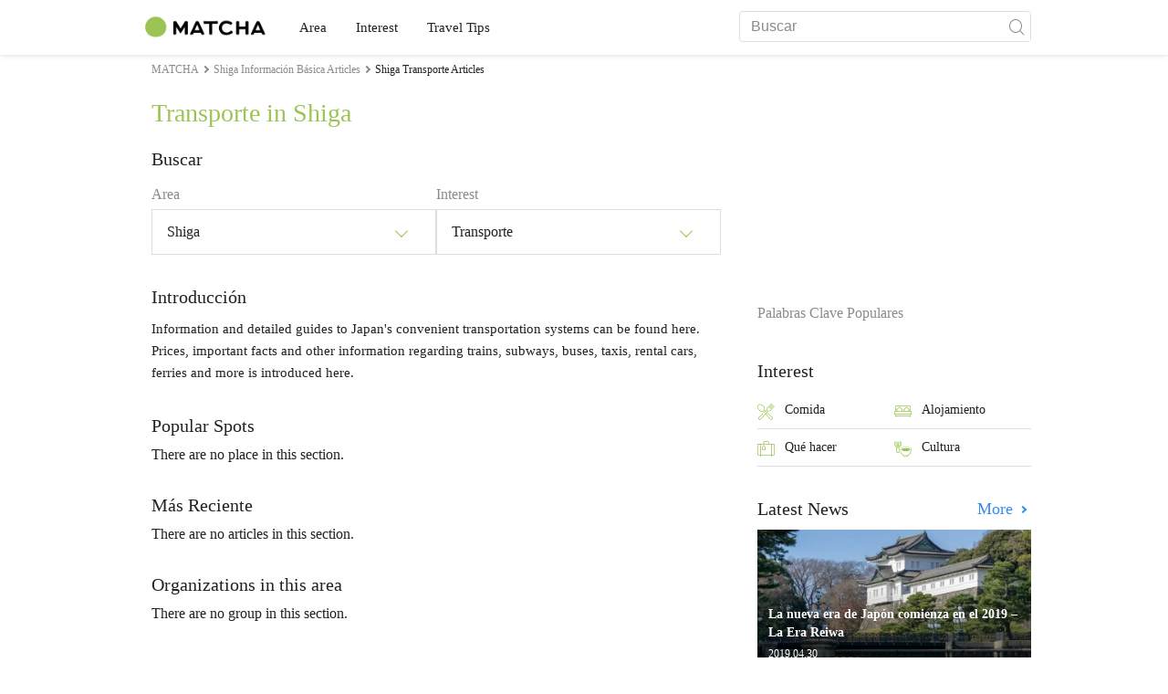

--- FILE ---
content_type: text/html; charset=UTF-8
request_url: https://matcha-jp.com/es/list?region=125&category=53
body_size: 8715
content:
<!DOCTYPE html>
<html  lang="es">

<head>
    <meta charset="utf-8">
                        <meta name="robots" content="noindex, follow">
                <meta name="description" content="Además de los lugares recomendados relacionados con Transporte in Shiga , hemos recopilado información como hoteles, aguas termales, comida gourmet, compras, acceso a lugares turísticos y cursos modelo ideales.">
    <meta name="keywords" content="">
    <meta name="author" content="MATCHA">
    <meta name="copyright" content="MATCHA">

            <meta property="og:type" content="website" />
                    <meta property="og:description" content="Además de los lugares recomendados relacionados con Transporte in Shiga , hemos recopilado información como hoteles, aguas termales, comida gourmet, compras, acceso a lugares turísticos y cursos modelo ideales.">
                <meta property="og:url" content="https://matcha-jp.com/es/list?category=53&amp;region=125">
                    <meta property="og:site_name" content="MATCHA: medio que ofrece información turística, cultural y hotelera japonesa al mundo">
                <meta property="og:image" content="https://resources.matcha-jp.com/original/2017/08/09-33250.png">
                    <meta property="og:title" content=" Resumen de artículos y lugares populares recomendados relacionados con Transporte in Shiga  - Medio turístico japonés MATCHA">
                <meta property="og:locale" content="ja_JP" />
        <meta property="og:locale:alternate" content="en_GB">
        <meta property="og:locale:alternate" content="en_US">
        <meta property="og:locale:alternate" content="ko_KR">
        <meta property="og:locale:alternate" content="zh_TW">
        <meta property="og:locale:alternate" content="th_TH">
        <meta name="twitter:card" content="summary_large_image">
        <meta name="twitter:site" content="@matcha_global">
                    <meta name="twitter:description" content="Además de los lugares recomendados relacionados con Transporte in Shiga , hemos recopilado información como hoteles, aguas termales, comida gourmet, compras, acceso a lugares turísticos y cursos modelo ideales.">
        
                    <meta name="twitter:image" content="https://resources.matcha-jp.com/original/2017/08/09-33250.png">
        
                    <meta name="twitter:title" content=" Resumen de artículos y lugares populares recomendados relacionados con Transporte in Shiga  - Medio turístico japonés MATCHA">
                <meta property="fb:app_id" content="1624053081248584">
        <meta property="fb:pages" content="1462015697360276">
    
    <title>
         Resumen de artículos y lugares populares recomendados relacionados con Transporte in Shiga  - Medio turístico japonés MATCHA    </title>

            
                    <link rel="canonical" href=https://matcha-jp.com/es/list?category=53&amp;region=125>
        
        
            
        <link
        rel="alternate"
        href="https://matcha-jp.com/jp/list?category=53&amp;region=125"
                    hreflang="ja"
                >
        <link
        rel="alternate"
        href="https://matcha-jp.com/en/list?category=53&amp;region=125"
                    hreflang="x-default"
                >
        <link
        rel="alternate"
        href="https://matcha-jp.com/tw/list?category=53&amp;region=125"
                    hreflang="zh-TW"
                >
        <link
        rel="alternate"
        href="https://matcha-jp.com/th/list?category=53&amp;region=125"
                    hreflang="th"
                >
        <link
        rel="alternate"
        href="https://matcha-jp.com/ko/list?category=53&amp;region=125"
                    hreflang="ko"
                >
        <link
        rel="alternate"
        href="https://matcha-jp.com/cn/list?category=53&amp;region=125"
                    hreflang="zh-CN"
                >
        <link
        rel="alternate"
        href="https://matcha-jp.com/id/list?category=53&amp;region=125"
                    hreflang="id"
                >
        <link
        rel="alternate"
        href="https://matcha-jp.com/vn/list?category=53&amp;region=125"
                    hreflang="vi"
                >
        <link
        rel="alternate"
        href="https://matcha-jp.com/easy/list?category=53&amp;region=125"
                    hreflang=""
                >
        <link
        rel="alternate"
        href="https://matcha-jp.com/es/list?category=53&amp;region=125"
                    hreflang="es"
                >
    
    <meta name="viewport" content="width=device-width, initial-scale=1,user-scalable=no">
    <meta http-equiv="X-UA-Compatible" content="IE=edge">
    <meta name="format-detection" content="telephone=no">
            <meta name="msvalidate.01" content="7A1F5225E0397B9C5A8BB91B2C52FE97">
        <meta name="csrf-token" content="BjROmdivNtGmOlJUx4homMg1Un9WR7xufaUmCat9">

    <link rel="shortcut icon" href="/images/favicon.ico">
    <link rel="apple-touch-icon-precomposed" sizes="192x192" href="https://matcha-jp.com/images/common/touch-icon/touch-icon_192.webp">
    <link rel="apple-touch-icon-precomposed" sizes="144x144" href="https://matcha-jp.com/images/common/touch-icon/touch-icon_144.webp">
    <link rel="apple-touch-icon-precomposed" sizes="114x114" href="https://matcha-jp.com/images/common/touch-icon/touch-icon_114.webp">
    <link rel="apple-touch-icon-precomposed" sizes="72x72" href="https://matcha-jp.com/images/common/touch-icon/touch-icon_72.webp">
    <link rel="apple-touch-icon-precomposed" href="https://matcha-jp.com/images/common/touch-icon/touch-icon_57.webp">

                            <link rel="stylesheet" href="/styles/layouts/default.css?id=32bf0526b462f3178517">
        <link href="https://fonts.googleapis.com/icon?family=Material+Icons" rel="stylesheet">
        <link rel="stylesheet" href="/styles/layouts/lite-yt-embed.css?id=4c1c60b95b15519c5024">
        <link rel="stylesheet" href="https://matcha-jp.com/styles/pages/list/index.css">

            <script>
            (function () {
                dataLayer = [{ isPR: false }];
            })()
        </script>
            <script>
        window.dataLayer = window.dataLayer || [];
        dataLayer.push({
                            "region" : "滋賀県",
                            "2nd_genre" : "交通",
                    });
    </script>
            <script>
            (function(w,d,s,l,i){w[l]=w[l]||[];w[l].push({'gtm.start':
            new Date().getTime(),event:'gtm.js'});var f=d.getElementsByTagName(s)[0],
            j=d.createElement(s),dl=l!='dataLayer'?'&l='+l:'';j.async=true;j.src=
            'https://www.googletagmanager.com/gtm.js?id='+i+dl;f.parentNode.insertBefore(j,f);
            })(window,document,'script','dataLayer','GTM-5Z4HTG');
        </script>
    
                    <script type="text/javascript" src="/scripts/manifest.js?id=1ee8e387e75b558b5a59" defer></script>
        <script type="text/javascript" src="/scripts/vendor.js?id=21f28875fe05faeb356b" defer></script>
                <script type="text/javascript" src="/scripts/matcha.js?id=633f3002b01226cebaa7" defer></script>
    <script type="text/javascript" src="/scripts/layouts/default.js?id=af5cd32c1ab1b6bc8319" defer></script>
    <script type="text/javascript" src="/scripts/layouts/lite-yt-embed.js" defer></script>
    <script type="text/javascript" src="/scripts/jquery-3.7.1.js?id=a2e04c46c560239f6163" defer></script>
    <script>
        let i18n = {"messages":{"user":{"title":{"index":"User","login":"Log in","signUp":"Sign up","logout":"Sign out","mypage":"Mypage","register":"Sign up","change_setting":"Change setting"},"label":{"index":"User","login":"Log in","logout":"Sign out","mypage":"Mypage","sign_up":"Sign up","unknown_error":"Unknown error"},"text":{"use_place_favorite":"Add a place to your favorites","signup_to_use_place_favorite":"You need to sign up or login to add a place to your favorites list","use_article_favorite":"Bookmark articles","signup_to_use_article_favorite":"You need to sign up or login to bookmark articles.","login_required":"Es necesario registrarse.","login_to_continue":"Por favor, inicie sesi\u00f3n o reg\u00edstrese para continuar.","required_field":"Please fill out the required field.","invalid_entry":"There is an error in your entry."}}}};
    </script>
    <script src="/scripts/pages/place/single-place.js?id=74f6dcd05539b5750f88" defer></script>

    <script src="/scripts/pages/list/index.js?id=565c5a537f4fc0bc9eb8" defer></script>

        
    
</head>

<body id="" class="es ">
    <noscript>
        
        
        
                    <img loading="lazy" decoding="async" height="1" width="1" style="display:none" src="//www.facebook.com/tr?id=1225653250857108&ev=PageView&noscript=1" />
            </noscript>
    
    
        <div class="loading" id="loading" style="display: none;">Loading...</div>
    <div class="article_Top_PMP"></div>

            <div class="c-header-jack">
    <a class="c-header-jack__link"
        href="https://matcha-jp.com/es/24371"
        style="background-image: url(https://resources.matcha-jp.com/resize/720x2000/2025/03/07-227273.webp);"
    >
        <div class="c-header-jack__title-box">
            <p class="c-header-jack__title">Conoce la SIM de Negocios para Profesionales Extranjeros en Japón de GTN Mobile</p>
        </div>
    </a>
</div>    
    <div id="informationHeader">
    </div>



    <header id="stickyRoot" class="l-nav">
    <div class="container">
        <div class="header_logo">
            <a href="https://matcha-jp.com/es">
                <img decoding="async" src="https://matcha-jp.com/images/common/logo.webp" width="360" height="96" alt="MATCHA">
            </a>
        </div>

        <hamburger-menu>
<template slot-scope="hamburgerMenu">
    <div>
        <div
            class="hamburger-menu__trigger icon-menu"
            v-on:click="hamburgerMenu.open"
        ></div>
        <transition name="hamburger-menu">
            <div
                v-show="hamburgerMenu.isOpen"
                id="menu"
                class="hamburger-menu__container"
            >
                <div class="hamburger-menu__close-button">
                    <span
                        v-on:click="hamburgerMenu.close"
                        class="c-cross-button icon-cancel"
                    ></span>
                </div>
                <div class="hamburger-menu__list-container">
                    <div class="hamburger-menu__list-main dfs">
                                                     

                                                                <collapsible-menu>
<template slot-scope="collapsibleMenu">
    <ul class="c-collapsible-menu">
        <li>
            <div
                v-bind:class="{ 'arrow-down': collapsibleMenu.isOpen }"
                                    class="c-collapsible-menu__title arrow"
                                                    v-on:click="collapsibleMenu.collapseMenu"
                            >
                Area
            </div>
                            <transition name="c-collapsible-menu">
                    <div
                        v-if="collapsibleMenu.isOpen"
                        class="c-collapsible-menu__wrapper"
                    >
                        <ul class="c-collapsible-menu-item-list">
            <li class="menu-item">
            <a class="menu-item__link" href="https://matcha-jp.com/es/list?region=113">
                Tokyo
            </a>
        </li>
            <li class="menu-item">
            <a class="menu-item__link" href="https://matcha-jp.com/es/list?region=127">
                Osaka 
            </a>
        </li>
            <li class="menu-item">
            <a class="menu-item__link" href="https://matcha-jp.com/es/list?region=126">
                Kyoto
            </a>
        </li>
            <li class="menu-item">
            <a class="menu-item__link" href="https://matcha-jp.com/es/list?region=101">
                Hokkaido
            </a>
        </li>
            <li class="menu-item">
            <a class="menu-item__link" href="https://matcha-jp.com/es/list?region=140">
                Fukuoka 
            </a>
        </li>
            <li class="menu-item">
            <a class="menu-item__link" href="https://matcha-jp.com/es/list?region=147">
                Okinawa 
            </a>
        </li>
            <li class="menu-item">
            <a class="menu-item__link" href="https://matcha-jp.com/es/list?region=114">
                Kanagawa 
            </a>
        </li>
            <li class="menu-item">
            <a class="menu-item__link" href="https://matcha-jp.com/es/list?region=133">
                Okayama 
            </a>
        </li>
                <li class="menu-item menu-item__extra">
            <a
                class="menu-item__link"
                href="https://matcha-jp.com/es/list/region"
                
            >
                All areas
                <span class="right-arrow"></span>
            </a>
        </li>
    </ul>
                    </div>
                </transition>
                    </li>
    </ul>
</template>
</collapsible-menu>                                                                                         

                                                                <collapsible-menu>
<template slot-scope="collapsibleMenu">
    <ul class="c-collapsible-menu">
        <li>
            <div
                v-bind:class="{ 'arrow-down': collapsibleMenu.isOpen }"
                                    class="c-collapsible-menu__title arrow"
                                                    v-on:click="collapsibleMenu.collapseMenu"
                            >
                Interest
            </div>
                            <transition name="c-collapsible-menu">
                    <div
                        v-if="collapsibleMenu.isOpen"
                        class="c-collapsible-menu__wrapper"
                    >
                        <ul class="c-collapsible-menu-item-list">
            <li class="menu-item">
            <a class="menu-item__link" href="https://matcha-jp.com/es/list?category=1">
                <i class="icon-restaurant"></i>Comida
            </a>
        </li>
            <li class="menu-item">
            <a class="menu-item__link" href="https://matcha-jp.com/es/list?category=36">
                <i class="icon-bed"></i>Alojamiento
            </a>
        </li>
            <li class="menu-item">
            <a class="menu-item__link" href="https://matcha-jp.com/es/list?category=69">
                <i class="icon-things-to-do"></i>Qué hacer
            </a>
        </li>
            <li class="menu-item">
            <a class="menu-item__link" href="https://matcha-jp.com/es/list?category=101">
                <i class="icon-tea"></i>Cultura
            </a>
        </li>
                <li class="menu-item menu-item__extra">
            <a
                class="menu-item__link"
                href="https://matcha-jp.com/es/list/category"
                
            >
                Todas las categorías
                <span class="right-arrow"></span>
            </a>
        </li>
    </ul>
                    </div>
                </transition>
                    </li>
    </ul>
</template>
</collapsible-menu>                                                                                         

                                                                <collapsible-menu>
<template slot-scope="collapsibleMenu">
    <ul class="c-collapsible-menu">
        <li>
            <div
                v-bind:class="{ 'arrow-down': collapsibleMenu.isOpen }"
                                    class="c-collapsible-menu__title arrow"
                                                    v-on:click="collapsibleMenu.collapseMenu"
                            >
                Travel Tips
            </div>
                            <transition name="c-collapsible-menu">
                    <div
                        v-if="collapsibleMenu.isOpen"
                        class="c-collapsible-menu__wrapper"
                    >
                        <ul class="c-collapsible-menu-item-list">
            <li class="menu-item">
            <a class="menu-item__link" href="https://matcha-jp.com/es/list?category=53">
                <i class="icon-train"></i>Transporte
            </a>
        </li>
            <li class="menu-item">
            <a class="menu-item__link" href="https://matcha-jp.com/es/list?category=82">
                <i class="icon-weather"></i>Clima y Estaciones
            </a>
        </li>
            <li class="menu-item">
            <a class="menu-item__link" href="https://matcha-jp.com/es/list?category=83">
                <i class="icon-disaster"></i>Desastres naturales
            </a>
        </li>
            <li class="menu-item">
            <a class="menu-item__link" href="https://matcha-jp.com/es/list?category=115">
                <i class="icon-home"></i>Estancia a Largo Plazo
            </a>
        </li>
            <li class="menu-item">
            <a class="menu-item__link" href="https://matcha-jp.com/es/list?category=116">
                <i class="icon-wifi"></i>Tips de viaje
            </a>
        </li>
        </ul>
                    </div>
                </transition>
                    </li>
    </ul>
</template>
</collapsible-menu>                                                                                                                                        </div>
                </div>
                <div class="hamburger-menu__navigation-container">
                    <div class="hamburger-menu__navigation-label">
                        MATCHA
                    </div>
                    <ul class="hamburger-menu__navigation-items">
                        <li class="hamburger-menu__navigation-item">
                            <a class="hamburger-menu__navigation-item-link" href="https://company.matcha-jp.com/en/service/matcha/">
                                Acerca de MATCHA
                            </a>
                        </li>
                        <li class="hamburger-menu__navigation-item">
                            <a class="hamburger-menu__navigation-item-link" href="https://company.matcha-jp.com/en/about/">
                                Perfil de la Compañía
                            </a>
                        </li>
                        <li class="hamburger-menu__navigation-item">
                            <a class="hamburger-menu__navigation-item-link" href="https://company.matcha-jp.com/recruit/">
                                Reclutamiento
                            </a>
                        </li>
                        <li class="hamburger-menu__navigation-item">
                            <a class="hamburger-menu__navigation-item-link" href="https://company.matcha-jp.com/en/info/">
                                Contáctanos
                            </a>
                        </li>
                    </ul>
                </div>
            </div>
        </transition>
        <transition name="fade">
            <div
                v-if="hamburgerMenu.isOpen"
                v-on:click="hamburgerMenu.close"
                class="hamburger-menu__mask"
            ></div>
        </transition>
    </div>
</template>
</hamburger-menu>

        <div id="menu" class="header_menu">
            <div class="menuHeader">
            </div>
            <div class="menuGroup mainMenu">
                <ul id="dropdownMenu" class="dropdownMenu">
                    
                                             

                                                        <li class="c-dropdown-menu">
    <div class="c-dropdown-menu__title arrow">
        Area
    </div>
            <div class="c-dropdown-menu__wrapper">
            <ul class="c-meta-list c-meta-list--vertical">
            <li class="meta-item meta-item--icon-black">
            <a class="meta-item__link" href="https://matcha-jp.com/es/list?region=113">
                Tokyo
            </a>
        </li>
            <li class="meta-item meta-item--icon-black">
            <a class="meta-item__link" href="https://matcha-jp.com/es/list?region=127">
                Osaka 
            </a>
        </li>
            <li class="meta-item meta-item--icon-black">
            <a class="meta-item__link" href="https://matcha-jp.com/es/list?region=126">
                Kyoto
            </a>
        </li>
            <li class="meta-item meta-item--icon-black">
            <a class="meta-item__link" href="https://matcha-jp.com/es/list?region=101">
                Hokkaido
            </a>
        </li>
            <li class="meta-item meta-item--icon-black">
            <a class="meta-item__link" href="https://matcha-jp.com/es/list?region=140">
                Fukuoka 
            </a>
        </li>
            <li class="meta-item meta-item--icon-black">
            <a class="meta-item__link" href="https://matcha-jp.com/es/list?region=147">
                Okinawa 
            </a>
        </li>
            <li class="meta-item meta-item--icon-black">
            <a class="meta-item__link" href="https://matcha-jp.com/es/list?region=114">
                Kanagawa 
            </a>
        </li>
            <li class="meta-item meta-item--icon-black">
            <a class="meta-item__link" href="https://matcha-jp.com/es/list?region=133">
                Okayama 
            </a>
        </li>
                <li class="meta-item">
            <a
                class="meta-item__link meta-item__link-extra"
                href="https://matcha-jp.com/es/list/region"
                
            >
                All areas
                <span></span>
            </a>
        </li>
    </ul>        </div>
    </li>                                                                             

                                                        <li class="c-dropdown-menu">
    <div class="c-dropdown-menu__title arrow">
        Interest
    </div>
            <div class="c-dropdown-menu__wrapper">
            <ul class="c-meta-list c-meta-list--vertical">
            <li class="meta-item meta-item--icon-black">
            <a class="meta-item__link" href="https://matcha-jp.com/es/list?category=1">
                <i class="icon-restaurant"></i>Comida
            </a>
        </li>
            <li class="meta-item meta-item--icon-black">
            <a class="meta-item__link" href="https://matcha-jp.com/es/list?category=36">
                <i class="icon-bed"></i>Alojamiento
            </a>
        </li>
            <li class="meta-item meta-item--icon-black">
            <a class="meta-item__link" href="https://matcha-jp.com/es/list?category=69">
                <i class="icon-things-to-do"></i>Qué hacer
            </a>
        </li>
            <li class="meta-item meta-item--icon-black">
            <a class="meta-item__link" href="https://matcha-jp.com/es/list?category=101">
                <i class="icon-tea"></i>Cultura
            </a>
        </li>
                <li class="meta-item">
            <a
                class="meta-item__link meta-item__link-extra"
                href="https://matcha-jp.com/es/list/category"
                
            >
                Todas las categorías
                <span></span>
            </a>
        </li>
    </ul>        </div>
    </li>                                                                             

                                                        <li class="c-dropdown-menu">
    <div class="c-dropdown-menu__title arrow">
        Travel Tips
    </div>
            <div class="c-dropdown-menu__wrapper">
            <ul class="c-meta-list c-meta-list--vertical">
            <li class="meta-item meta-item--icon-black">
            <a class="meta-item__link" href="https://matcha-jp.com/es/list?category=53">
                <i class="icon-train"></i>Transporte
            </a>
        </li>
            <li class="meta-item meta-item--icon-black">
            <a class="meta-item__link" href="https://matcha-jp.com/es/list?category=82">
                <i class="icon-weather"></i>Clima y Estaciones
            </a>
        </li>
            <li class="meta-item meta-item--icon-black">
            <a class="meta-item__link" href="https://matcha-jp.com/es/list?category=83">
                <i class="icon-disaster"></i>Desastres naturales
            </a>
        </li>
            <li class="meta-item meta-item--icon-black">
            <a class="meta-item__link" href="https://matcha-jp.com/es/list?category=115">
                <i class="icon-home"></i>Estancia a Largo Plazo
            </a>
        </li>
            <li class="meta-item meta-item--icon-black">
            <a class="meta-item__link" href="https://matcha-jp.com/es/list?category=116">
                <i class="icon-wifi"></i>Tips de viaje
            </a>
        </li>
        </ul>        </div>
    </li>                                                                                                                    </ul>
            </div>

            <div class="menuGroup company">
                <div class="menuGroupLabel">MATCHA</div>
                <ul>
                    <li>
                        <a href="https://company.matcha-jp.com/en/service/matcha/">Acerca de MATCHA</a>
                    </li>
                    <li>
                        <a href="https://company.matcha-jp.com/en/about/">Perfil de la Compañía</a>
                    </li>
                    <li>
                        <a href="https://company.matcha-jp.com/recruit/">Reclutamiento</a>
                    </li>
                    <li>
                        <a href="https://company.matcha-jp.com/en/info/">Contáctanos</a>
                    </li>
                </ul>
            </div>
        </div>
        <form action="https://matcha-jp.com/es/search" method="get" class="header_search icon-search">
            <input type="search" name="keyword" placeholder="Buscar">
            <span class="underline"></span>
            <button class="icon-search" type="submit" aria-label="icon-search"></button>
        </form>
    </div>
</header>

            <div class="slider-nav">
    <ul class="slider-nav__list">
                    <li class="slider-nav__item">
                <a href="https://matcha-jp.com/es/list?region=125&amp;category=69"
                    class="slider-nav__link">
                    <span class="icon-things-to-do"></span>Qué hacer in Shiga 
                </a>
            </li>
                    <li class="slider-nav__item">
                <a href="https://matcha-jp.com/es/list?region=125&amp;category=1"
                    class="slider-nav__link">
                    <span class="icon-restaurant"></span>Comida in Shiga 
                </a>
            </li>
                    <li class="slider-nav__item">
                <a href="https://matcha-jp.com/es/list?region=125&amp;category=53"
                    class="slider-nav__link">
                    <span class="icon-train"></span>Transporte in Shiga 
                </a>
            </li>
            </ul>
</div>    
        <div id="app"  class="l-content container">
        <div id="singleContent" class="main-contents single-category">
            
        <div class="breadcrumbs-wrapper">
            <nav class="c-breadcrumbs">
    <ol class="c-breadcrumbs__list" itemscope itemtype="http://schema.org/BreadcrumbList">
                    <li class="c-breadcrumbs__item" itemprop="itemListElement" itemscope itemtype="http://schema.org/ListItem">
                                    <a href="https://matcha-jp.com/es/list/region" itemprop="item">
                        <span class="c-breadcrumbs__link-text" itemprop="name">MATCHA</span>
                        <meta itemprop="position" content="1">
                    </a>
                            </li>
                    <li class="c-breadcrumbs__item" itemprop="itemListElement" itemscope itemtype="http://schema.org/ListItem">
                                    <a href="https://matcha-jp.com/es/list?region=125&amp;category=64" itemprop="item">
                        <span class="c-breadcrumbs__link-text" itemprop="name">Shiga Información Básica Articles</span>
                        <meta itemprop="position" content="2">
                    </a>
                            </li>
                    <li class="c-breadcrumbs__item" itemprop="itemListElement" itemscope itemtype="http://schema.org/ListItem">
                                    <span class="c-breadcrumbs__title" itemprop="name">Shiga Transporte Articles</span>
                    <meta itemprop="position" content="3">
                            </li>
            </ol>
</nav>
        </div>
        <div class="list-title">
            <h1>
                Transporte in Shiga 
            </h1>
        </div>
    
    <section class="section-container category-search">
        <div id="">
            <div class="c-content-section__header">
            <h2 class="c-content-section__title">
                Buscar
            </h2>
                    </div>
        <div>
        <div class="search-field--pc">
    <div class="search-field__dropdown">
        <p class="search-field__dropdown-title">
            Area
        </p>
        <div class="c-hoverable-select-list">
    <div class="title">
        Shiga 
    </div>
    <div class="select-list" style="width: 624px;">
        <div class="menu-list-with-breadcrumbs--pc">
    <ul>
        <li class="list-item breadcrumb">
                            <a href="https://matcha-jp.com/es/list/region?category=53">
                    All
                </a>
                            <a href="https://matcha-jp.com/es/list?region=125&amp;category=53">
                    Shiga 
                </a>
                    </li>
                               <li class="list-item">
            <a href="https://matcha-jp.com/es/list?region=305">Otsu</a>
            </li>
                        <li class="list-item">
            <a href="https://matcha-jp.com/es/list?region=306">Higashiomi</a>
            </li>
                        <li class="list-item">
            <a href="https://matcha-jp.com/es/list?region=307">Kohoku</a>
            </li>
                        <li class="list-item">
            <a href="https://matcha-jp.com/es/list?region=308">Konan</a>
            </li>
                        <li class="list-item">
            <a href="https://matcha-jp.com/es/list?region=309">Koto</a>
            </li>
                        <li class="list-item">
            <a href="https://matcha-jp.com/es/list?region=310">Kosei</a>
            </li>
                        <li class="list-item">
            <a href="https://matcha-jp.com/es/list?region=311">Koka</a>
            </li>
                        </ul>
</div>
    </div>
</div>    </div>
    <div class="search-field__dropdown">
        <p class="search-field__dropdown-title">
            Interest
        </p>
        <div class="c-hoverable-select-list">
    <div class="title">
        Transporte
    </div>
    <div class="select-list" style="width: 100%;">
        <div class="menu-list-with-breadcrumbs--pc">
    <ul>
        <li class="list-item breadcrumb">
                            <a href="https://matcha-jp.com/es/list?region=125">
                    All
                </a>
                            <a href="https://matcha-jp.com/es/list?category=64&amp;region=125">
                    Información Básica
                </a>
                            <a href="https://matcha-jp.com/es/list?category=53&amp;region=125">
                    Transporte
                </a>
                    </li>
                    <li class="list-item">
            <a href="https://matcha-jp.com/es/list?category=82&amp;region=125">Clima y Estaciones</a>
            </li>
                    <li class="list-item">
            <a href="https://matcha-jp.com/es/list?category=83&amp;region=125">Desastres naturales</a>
            </li>
                    <li class="list-item">
            <a href="https://matcha-jp.com/es/list?category=115&amp;region=125">Estancia a Largo Plazo</a>
            </li>
                    <li class="list-item">
            <a href="https://matcha-jp.com/es/list?category=116&amp;region=125">Tips de viaje</a>
            </li>
                <li class="list-item all">
            <a href="https://matcha-jp.com/es/list?region=125">Todas las categorías</a>
        </li>
    </ul>
</div>
    </div>
</div>    </div>
</div>
<div class="search-field--sp">
    <div class="search-field__collapsible">
        <collapsible-menu>
<template slot-scope="collapsibleMenu">
    <div class="collapsible-menu">
        <div
            v-bind:class="{ 'arrow-down': collapsibleMenu.isOpen }"
            class="collapsible-menu__box arrow"
            v-on:click="collapsibleMenu.collapseMenu"
        >
            <p class="collapsible-menu__title">Area</p>
            <p class="collapsible-menu__select-title">Shiga </p>
        </div>
        <transition name="list-collapsible-menu">
            <div
                v-if="collapsibleMenu.isOpen"
                class="collapsible-menu__list"
            >
                <div class="menu-list-with-breadcrumbs--sp">
    <ul>
        <li class="list-item breadcrumb">
                            <a href="https://matcha-jp.com/es/list">
                    All
                </a>
                            <a href="https://matcha-jp.com/es/list?region=125">
                    Shiga 
                </a>
                    </li>
                               <li class="list-item">
            <a href="https://matcha-jp.com/es/list?region=305">Otsu</a>
            </li>
                        <li class="list-item">
            <a href="https://matcha-jp.com/es/list?region=306">Higashiomi</a>
            </li>
                        <li class="list-item">
            <a href="https://matcha-jp.com/es/list?region=307">Kohoku</a>
            </li>
                        <li class="list-item">
            <a href="https://matcha-jp.com/es/list?region=308">Konan</a>
            </li>
                        <li class="list-item">
            <a href="https://matcha-jp.com/es/list?region=309">Koto</a>
            </li>
                        <li class="list-item">
            <a href="https://matcha-jp.com/es/list?region=310">Kosei</a>
            </li>
                        <li class="list-item">
            <a href="https://matcha-jp.com/es/list?region=311">Koka</a>
            </li>
                        </ul>
</div>
            </div>
        </transition>
    </div>
</template>
</collapsible-menu>    </div>
    <div class="search-field__collapsible">
        <collapsible-menu>
<template slot-scope="collapsibleMenu">
    <div class="collapsible-menu">
        <div
            v-bind:class="{ 'arrow-down': collapsibleMenu.isOpen }"
            class="collapsible-menu__box arrow"
            v-on:click="collapsibleMenu.collapseMenu"
        >
            <p class="collapsible-menu__title">Interés</p>
            <p class="collapsible-menu__select-title">Transporte</p>
        </div>
        <transition name="list-collapsible-menu">
            <div
                v-if="collapsibleMenu.isOpen"
                class="collapsible-menu__list"
            >
                <div class="menu-list-with-breadcrumbs--sp">
    <ul>
        <li class="list-item breadcrumb">
                            <a href="https://matcha-jp.com/es/list?region=125">
                    All
                </a>
                            <a href="https://matcha-jp.com/es/list?category=64&amp;region=125">
                    Información Básica
                </a>
                            <a href="https://matcha-jp.com/es/list?category=53&amp;region=125">
                    Transporte
                </a>
                    </li>
                    <li class="list-item">
            <a href="https://matcha-jp.com/es/list?category=82&amp;region=125">Clima y Estaciones</a>
            </li>
                    <li class="list-item">
            <a href="https://matcha-jp.com/es/list?category=83&amp;region=125">Desastres naturales</a>
            </li>
                    <li class="list-item">
            <a href="https://matcha-jp.com/es/list?category=115&amp;region=125">Estancia a Largo Plazo</a>
            </li>
                    <li class="list-item">
            <a href="https://matcha-jp.com/es/list?category=116&amp;region=125">Tips de viaje</a>
            </li>
                <li class="list-item all">
            <a href="https://matcha-jp.com/es/list?region=125">Todas las categorías</a>
        </li>
    </ul>
</div>
            </div>
        </transition>
    </div>
</template>
</collapsible-menu>    </div>
</div>
    </div>
</div>    </section>

            <section class="section-container intro" id="intro">
            <div id="">
            <div class="c-content-section__header">
            <h2 class="c-content-section__title">
                Introducción
            </h2>
                    </div>
        <div>
        <p class="intro-desc">
                        Information and detailed guides to Japan's convenient transportation systems can be found here. Prices, important facts and other information regarding trains, subways, buses, taxis, rental cars, ferries and more is introduced here.
                    </p>
    </div>
</div>        </section>
    
    
                <div id="singlePlace" class="single-place jp home-section-wrapper">
                <div id="">
            <div class="c-content-section__header">
            <h2 class="c-content-section__title">
                Popular Spots
            </h2>
                    </div>
        <div>
        There are no place in this section.
    </div>
</div>            </div>
    
    <section class="section-container" id="latest">
        <div id="">
            <div class="c-content-section__header">
            <h2 class="c-content-section__title">
                Más Reciente
            </h2>
                    </div>
        <div>
        There are no articles in this section.
    </div>
</div>    </section>

            <section class="section-container" id ="list-jichitai">
            <div>
                <div class="c-content-section__header">
                    <h2 class="c-content-section__title">
                        Organizations in this area
                    </h2>
                </div>
                <div>
                                            There are no group in this section.
                                    </div>
            </div>
        </section>
    
    <section class="section-container">
    <div id="">
            <div class="c-content-section__header">
            <h2 class="c-content-section__title">
                Sponsored Stories
            </h2>
                    </div>
        <div>
        <div class="sponsored-stories">
                <ul class="ad-list">
                    <li class="ad-item">
                        <ad-google
    v-bind:id="'/83555300,56315134/matcha/matcha_other/pc_article_related_1st'"
    v-bind:name="'div-gpt-ad-1551083244524-0'"
    v-bind:sizes="[&quot;fluid&quot;]"
    v-bind:device="'pc'"
>
    <template slot-scope="adGoogle">
        <div id="div-gpt-ad-1551083244524-0" class=></div>
    </template>
</ad-google> 
                        <ad-google
    v-bind:id="'/83555300,56315134/matcha/matcha_other/sp_article_related_1st'"
    v-bind:name="'sp_article_related_1st'"
    v-bind:sizes="[&quot;fluid&quot;]"
    v-bind:device="'sp'"
>
    <template slot-scope="adGoogle">
        <div id="sp_article_related_1st" class=></div>
    </template>
</ad-google> 
                    </li>
                    <li class="ad-item">
                        <ad-google
    v-bind:id="'/83555300,56315134/matcha/matcha_other/pc_article_related_2nd'"
    v-bind:name="'div-gpt-ad-1551083278231-0'"
    v-bind:sizes="[&quot;fluid&quot;]"
    v-bind:device="'pc'"
>
    <template slot-scope="adGoogle">
        <div id="div-gpt-ad-1551083278231-0" class=></div>
    </template>
</ad-google> 
                        <ad-google
    v-bind:id="'/83555300,56315134/matcha/matcha_other/sp_article_related_2nd'"
    v-bind:name="'div-gpt-ad-1551083442423-0'"
    v-bind:sizes="[&quot;fluid&quot;]"
    v-bind:device="'sp'"
>
    <template slot-scope="adGoogle">
        <div id="div-gpt-ad-1551083442423-0" class=></div>
    </template>
</ad-google> 
                    </li>
                    <li class="ad-item">
                        <ad-google
    v-bind:id="'/83555300,56315134/matcha/matcha_other/pc_article_related_3rd'"
    v-bind:name="'div-gpt-ad-1551083359082-0'"
    v-bind:sizes="[&quot;fluid&quot;]"
    v-bind:device="'pc'"
>
    <template slot-scope="adGoogle">
        <div id="div-gpt-ad-1551083359082-0" class=></div>
    </template>
</ad-google> 
                    </li>
                </ul>
            </div>
    </div>
</div></section>
</div>

                    <div id="sidebar" class="l-side">
    <div class="side-banner">
                    <ad-google
    v-bind:id="'/83555300,56315134/matcha/matcha_other/pc_home_pillarright_1st'"
    v-bind:name="'div-gpt-ad-1550495898405-0'"
    v-bind:sizes="[&quot;fluid&quot;,[300,250]]"
    v-bind:device="'pc'"
>
    <template slot-scope="adGoogle">
        <div id="div-gpt-ad-1550495898405-0" class=ads-height></div>
    </template>
</ad-google> 
            <ad-google
    v-bind:id="'/83555300,56315134/matcha/matcha_other/sp_article_footer_1st'"
    v-bind:name="'div-gpt-ad-1550495829638-0'"
    v-bind:sizes="[&quot;fluid&quot;,[300,250],[336,280]]"
    v-bind:device="'sp'"
>
    <template slot-scope="adGoogle">
        <div id="div-gpt-ad-1550495829638-0" class=></div>
    </template>
</ad-google> 
            </div>

    
    <div class="popular-keywords">
        <h3 class="popular-keywords__title">Palabras Clave Populares</h3>
        <div class="keyword-list">
                    </div>
    </div>

    <div class="interest">
        <div id="">
            <div class="c-content-section__header">
            <h2 class="c-content-section__title">
                Interest
            </h2>
                    </div>
        <div>
        <ul class="c-meta-list c-meta-list--horizontal">
            <li class="meta-item meta-item--no-padding-left meta-item--border">
            <a class="meta-item__link" href="https://matcha-jp.com/es/list?category=1">
                <i class="icon-restaurant"></i>Comida
            </a>
        </li>
            <li class="meta-item meta-item--no-padding-left meta-item--border">
            <a class="meta-item__link" href="https://matcha-jp.com/es/list?category=36">
                <i class="icon-bed"></i>Alojamiento
            </a>
        </li>
            <li class="meta-item meta-item--no-padding-left meta-item--border">
            <a class="meta-item__link" href="https://matcha-jp.com/es/list?category=69">
                <i class="icon-things-to-do"></i>Qué hacer
            </a>
        </li>
            <li class="meta-item meta-item--no-padding-left meta-item--border">
            <a class="meta-item__link" href="https://matcha-jp.com/es/list?category=101">
                <i class="icon-tea"></i>Cultura
            </a>
        </li>
        </ul>
    </div>
</div>    </div>

            <div class="article-list-news">
            <div id="">
            <div class="c-content-section__header">
            <h2 class="c-content-section__title">
                Latest News
            </h2>
                            <a href="https://matcha-jp.com/es/news" class="c-content-section__more">More<span class="link-more-hide-text">.</span></a>
                    </div>
        <div>
        <ul class="c-article-list c-article-list--vertical">
            <li class="c-article-item c-article-item--card "
    >
    <div class="article__thumbnail ">
        <a href="https://matcha-jp.com/es/7245">
            <img src="https://resources.matcha-jp.com/resize/720x2000/2019/04/02-74161.webp" class="lazyload article__thumbnail_img" loading="lazy" alt="La nueva era de Japón comienza en el 2019 – La Era Reiwa"
                width=120
                height=75
            >
        </a>
    </div>
    <div class="article__content">
        <h3 class="article__title">
            <a class="article__title-link" href="https://matcha-jp.com/es/7245">
                La nueva era de Japón comienza en el 2019 – La Era Reiwa
            </a>
        </h3>
                                    
                <p class="article__meta">2019.04.30</p>
                        </div>
</li>
    </ul>
    </div>
</div>        </div>
    
    <sidebar-ranking>
        <template slot-scope="sidebarRanking">
            <div class="article-list-ranking">
                <div id="">
            <div class="c-content-section__header">
            <h2 class="c-content-section__title">
                Ranking / Posición
            </h2>
                            <a href="https://matcha-jp.com/es?type=ranking&amp;page=2" class="c-content-section__more">More<span class="link-more-hide-text">.</span></a>
                    </div>
        <div>
        <ul class="c-article-list c-article-list--vertical">
            <li class="c-article-item c-article-item--horizontal c-article-item--ranking "
    >
    <div class="article__thumbnail ">
        <a href="https://matcha-jp.com/es/2532">
            <img src="https://resources.matcha-jp.com/resize/720x2000/2022/01/27-121702.webp" class="lazyload article__thumbnail_img" loading="lazy" alt="Un día en Japón: gastos aproximados para los alimentos"
                width=120
                height=75
            >
        </a>
    </div>
    <div class="article__content">
        <h3 class="article__title">
            <a class="article__title-link" href="https://matcha-jp.com/es/2532">
                Un día en Japón: gastos aproximados para los alimentos
            </a>
        </h3>
                                    <a href="https://matcha-jp.com/es/list?category=61">
                    <p class="article__meta meta-place">Moneda</p>
                </a>
                        </div>
</li>
            <li class="c-article-item c-article-item--horizontal c-article-item--ranking "
    >
    <div class="article__thumbnail ">
        <a href="https://matcha-jp.com/es/2611">
            <img src="https://resources.matcha-jp.com/old_thumbnails/720x2000/2611.webp" class="lazyload article__thumbnail_img" loading="lazy" alt="9 tiendas económicas de souvenirs cerca de estaciones en Tokio"
                width=120
                height=75
            >
        </a>
    </div>
    <div class="article__content">
        <h3 class="article__title">
            <a class="article__title-link" href="https://matcha-jp.com/es/2611">
                9 tiendas económicas de souvenirs cerca de estaciones en Tokio
            </a>
        </h3>
                                    <a href="https://matcha-jp.com/es/list?region=113">
                    <p class="article__meta meta-place">Tokyo</p>
                </a>
                        </div>
</li>
            <li class="c-article-item c-article-item--horizontal c-article-item--ranking "
    >
    <div class="article__thumbnail ">
        <a href="https://matcha-jp.com/es/2444">
            <img src="https://resources.matcha-jp.com/old_thumbnails/720x2000/2444.webp" class="lazyload article__thumbnail_img" loading="lazy" alt="Outfits para el clima de Tokio en abril"
                width=120
                height=75
            >
        </a>
    </div>
    <div class="article__content">
        <h3 class="article__title">
            <a class="article__title-link" href="https://matcha-jp.com/es/2444">
                Outfits para el clima de Tokio en abril
            </a>
        </h3>
                                    <a href="https://matcha-jp.com/es/list?region=113">
                    <p class="article__meta meta-place">Tokyo</p>
                </a>
                        </div>
</li>
            <li class="c-article-item c-article-item--horizontal c-article-item--ranking "
    >
    <div class="article__thumbnail ">
        <a href="https://matcha-jp.com/es/1709">
            <img src="https://resources.matcha-jp.com/old_thumbnails/720x2000/1709.webp" class="lazyload article__thumbnail_img" loading="lazy" alt="Flores de ciruelo, cerezo y durazno – Las diferencias entre ellas"
                width=120
                height=75
            >
        </a>
    </div>
    <div class="article__content">
        <h3 class="article__title">
            <a class="article__title-link" href="https://matcha-jp.com/es/1709">
                Flores de ciruelo, cerezo y durazno – Las diferencias entre ellas
            </a>
        </h3>
                                    <a href="https://matcha-jp.com/es/list?category=73">
                    <p class="article__meta meta-place">Naturaleza / Cuatro Estaciones</p>
                </a>
                        </div>
</li>
            <li class="c-article-item c-article-item--horizontal c-article-item--ranking "
    >
    <div class="article__thumbnail ">
        <a href="https://matcha-jp.com/es/3208">
            <img src="https://resources.matcha-jp.com/resize/720x2000/2019/02/05-70586.webp" class="lazyload article__thumbnail_img" loading="lazy" alt="Japón y sus flores de cerezos: tips y lugares para ver sakura"
                width=120
                height=75
            >
        </a>
    </div>
    <div class="article__content">
        <h3 class="article__title">
            <a class="article__title-link" href="https://matcha-jp.com/es/3208">
                Japón y sus flores de cerezos: tips y lugares para ver sakura
            </a>
        </h3>
                                    <a href="https://matcha-jp.com/es/list?category=69">
                    <p class="article__meta meta-place">Qué hacer</p>
                </a>
                        </div>
</li>
    </ul>
    </div>
</div>            </div>
        </template>
    </sidebar-ranking>

    <sticky-content
    v-bind:is-scroll="false"
>
    <template slot-scope="stickyContent">
        <div
            class="sticky-content"
        >
                            <sidebar-latest>
                    <template slot-scope="sidebarLatest">
                        <div class="article-list-latest">
                            <div id="">
            <div class="c-content-section__header">
            <h2 class="c-content-section__title">
                Más Reciente
            </h2>
                            <a href="https://matcha-jp.com/es?type=latest&amp;page=2" class="c-content-section__more">More<span class="link-more-hide-text">.</span></a>
                    </div>
        <div>
        <ul class="c-article-list c-article-list--vertical">
            <li class="c-article-item c-article-item--horizontal "
    >
    <div class="article__thumbnail ">
        <a href="https://matcha-jp.com/es/24371">
            <img src="https://resources.matcha-jp.com/resize/720x2000/2025/03/07-227273.webp" class="lazyload article__thumbnail_img" loading="lazy" alt="Conoce la SIM de Negocios para Profesionales Extranjeros en Japón de GTN Mobile"
                width=120
                height=75
            >
        </a>
    </div>
    <div class="article__content">
        <h3 class="article__title">
            <a class="article__title-link" href="https://matcha-jp.com/es/24371">
                Conoce la SIM de Negocios para Profesionales Extranjeros en Japón de GTN Mobile
            </a>
        </h3>
                                    <a href="https://matcha-jp.com/es/list?category=58">
                    <p class="article__meta meta-place">internet</p>
                </a>
                        </div>
</li>
            <li class="c-article-item c-article-item--horizontal "
    >
    <div class="article__thumbnail ">
        <a href="https://matcha-jp.com/es/3526">
            <img src="https://resources.matcha-jp.com/resize/720x2000/2016/11/21-9872.webp" class="lazyload article__thumbnail_img" loading="lazy" alt="Útiles tips para navegar el laberinto de la estación Tokio"
                width=120
                height=75
            >
        </a>
    </div>
    <div class="article__content">
        <h3 class="article__title">
            <a class="article__title-link" href="https://matcha-jp.com/es/3526">
                Útiles tips para navegar el laberinto de la estación Tokio
            </a>
        </h3>
                                    <a href="https://matcha-jp.com/es/list?region=113">
                    <p class="article__meta meta-place">Tokyo</p>
                </a>
                        </div>
</li>
            <li class="c-article-item c-article-item--horizontal "
    >
    <div class="article__thumbnail ">
        <a href="https://matcha-jp.com/es/1447">
            <img src="https://resources.matcha-jp.com/old_thumbnails/720x2000/1447.webp" class="lazyload article__thumbnail_img" loading="lazy" alt="¿Viajas de Tokio a Osaka? Una guía de precios y horarios"
                width=120
                height=75
            >
        </a>
    </div>
    <div class="article__content">
        <h3 class="article__title">
            <a class="article__title-link" href="https://matcha-jp.com/es/1447">
                ¿Viajas de Tokio a Osaka? Una guía de precios y horarios
            </a>
        </h3>
                                    <a href="https://matcha-jp.com/es/list?region=127">
                    <p class="article__meta meta-place">Osaka </p>
                </a>
                        </div>
</li>
            <li class="c-article-item c-article-item--horizontal "
    >
    <div class="article__thumbnail ">
        <a href="https://matcha-jp.com/es/2542">
            <img src="https://resources.matcha-jp.com/resize/720x2000/2022/03/17-124252.webp" class="lazyload article__thumbnail_img" loading="lazy" alt="Una guía de hoteles económicos, Ryokan y alojamientos en Japón."
                width=120
                height=75
            >
        </a>
    </div>
    <div class="article__content">
        <h3 class="article__title">
            <a class="article__title-link" href="https://matcha-jp.com/es/2542">
                Una guía de hoteles económicos, Ryokan y alojamientos en Japón.
            </a>
        </h3>
                                    <a href="https://matcha-jp.com/es/list?category=36">
                    <p class="article__meta meta-place">Alojamiento</p>
                </a>
                        </div>
</li>
            <li class="c-article-item c-article-item--horizontal "
    >
    <div class="article__thumbnail ">
        <a href="https://matcha-jp.com/es/272">
            <img src="https://resources.matcha-jp.com/resize/720x2000/2022/03/17-124236.webp" class="lazyload article__thumbnail_img" loading="lazy" alt="Fotografía de cosplay: 4 frases esenciales"
                width=120
                height=75
            >
        </a>
    </div>
    <div class="article__content">
        <h3 class="article__title">
            <a class="article__title-link" href="https://matcha-jp.com/es/272">
                Fotografía de cosplay: 4 frases esenciales
            </a>
        </h3>
                                    <a href="https://matcha-jp.com/es/list?category=51">
                    <p class="article__meta meta-place">Idioma</p>
                </a>
                        </div>
</li>
    </ul>
    </div>
</div>                        </div>
                    </template>
                </sidebar-latest>
                                        <div class="side-bottom-banner">
                    <ad-google
    v-bind:id="'/83555300,56315134/matcha/matcha_other/pc_home_pillarright_2nd'"
    v-bind:name="'div-gpt-ad-1550495361912-0'"
    v-bind:sizes="[[300,250],&quot;fluid&quot;,[300,600]]"
    v-bind:device="'pc'"
>
    <template slot-scope="adGoogle">
        <div id="div-gpt-ad-1550495361912-0" class=></div>
    </template>
</ad-google> 
                </div>
            
                    </div>
    </template>
</sticky-content>
</div>            </div>

    <footer id="footer" class="l-footer">
    <div class="container container-footer">
        <div class="leftContent order-0">
            <div class="footer_about footer_section">
                <h3 class="sectionTitle">
                    MATCHA: medio que ofrece información turística, cultural y hotelera japonesa al mundo
                </h3>
                <p class="description">
                                            MATCHA es un medio que presenta una variedad de información a los japoneses y a los visitantes extranjeros a Japón que estén interesados ​​en el turismo en Japón.<br> Cubre una amplia gama de información en hasta 10 idiomas, incluyendo no solo lugares turísticos, sino también hoteles, aguas termales, comida gourmet, compras, acceso a destinos turísticos y cursos modelo ideales.<br> La información oficial sobre gobiernos y empresas locales también se publica en varios idiomas. Está lleno de información fresca y atractiva.<br> Si buscas un cambio en tu vida y exploras nuevas posibilidades, disfruta de una experiencia maravillosa en Japón a través de MATCHA.
                                    </p>
            </div>
        </div>
        <div class="rightContent order-1">
            <div class="footer_areas">
                                                    <h3 class="sectionTitle">
                        Destinos populares
                    </h3>
                    <ul class="areas">
                                                    <li class="area-item">
                                <a href="https://matcha-jp.com/es/list?region=113">
                                    Tokyo
                                </a>
                            </li>
                                                    <li class="area-item">
                                <a href="https://matcha-jp.com/es/list?region=127">
                                    Osaka 
                                </a>
                            </li>
                                                    <li class="area-item">
                                <a href="https://matcha-jp.com/es/list?region=126">
                                    Kyoto
                                </a>
                            </li>
                                                    <li class="area-item">
                                <a href="https://matcha-jp.com/es/list?region=101">
                                    Hokkaido
                                </a>
                            </li>
                                                    <li class="area-item">
                                <a href="https://matcha-jp.com/es/list?region=140">
                                    Fukuoka 
                                </a>
                            </li>
                                                    <li class="area-item">
                                <a href="https://matcha-jp.com/es/list?region=147">
                                    Okinawa 
                                </a>
                            </li>
                                                    <li class="area-item">
                                <a href="https://matcha-jp.com/es/list?region=114">
                                    Kanagawa 
                                </a>
                            </li>
                                                    <li class="area-item">
                                <a href="https://matcha-jp.com/es/list?region=133">
                                    Okayama 
                                </a>
                            </li>
                                            </ul>
                            </div>
        </div>
        <div class="content order-3">
            <div class="list_language">
                <h3 class="sectionTitle">
                    Servicios
                </h3>
                <ul class="links">
                                            <li class="li-4-col">
                            <a href="https://matcha-jp.com/jp">
                                MATCHA (Japonés)
                            </a>
                        </li>
                                            <li class="li-4-col">
                            <a href="https://matcha-jp.com/en">
                                MATCHA (Inglés)
                            </a>
                        </li>
                                            <li class="li-4-col">
                            <a href="https://matcha-jp.com/tw">
                                MATCHA (Chino tradicional)
                            </a>
                        </li>
                                            <li class="li-4-col">
                            <a href="https://matcha-jp.com/th">
                                MATCHA (Tailandés)
                            </a>
                        </li>
                                            <li class="li-4-col">
                            <a href="https://matcha-jp.com/ko">
                                MATCHA (Coreano)
                            </a>
                        </li>
                                            <li class="li-4-col">
                            <a href="https://matcha-jp.com/cn">
                                MATCHA (Chino simplificado)
                            </a>
                        </li>
                                            <li class="li-4-col">
                            <a href="https://matcha-jp.com/id">
                                MATCHA (Indonesio)
                            </a>
                        </li>
                                            <li class="li-4-col">
                            <a href="https://matcha-jp.com/vn">
                                MATCHA (Vietnamita)
                            </a>
                        </li>
                                            <li class="li-4-col">
                            <a href="https://matcha-jp.com/easy">
                                MATCHA (Japonés fácil)
                            </a>
                        </li>
                                            <li class="li-4-col">
                            <a href="https://matcha-jp.com/es">
                                MATCHA (Español)
                            </a>
                        </li>
                                    </ul>
            </div>
        </div>
                <div class="leftContent order-5">
            <div class="footer_company footer_section">
                <h3 class="sectionTitle">
                    Company
                </h3>
                <ul class="links">
                    <li>
                        <a target="_blank"
                        href="https://company.matcha-jp.com/en/service/matcha/">
                            <span class="name">Acerca de MATCHA</span>
                        </a>
                    </li>
                    <li>
                        <a target="_blank"
                        href="https://company.matcha-jp.com/en/about/"
                            rel="noopener noreferrer"
                        >
                            <span class="name">Perfil de la Compañía</span>
                        </a>
                    </li>
                    <li>
                        <a target="_blank"
                        href="https://company.matcha-jp.com/recruit/">
                            <span class="name">Reclutamiento</span>
                        </a>
                    </li>
                    <li>
                        <a target="_blank"
                        href="https://company.matcha-jp.com/en/info/">
                            <span class="name">Contáctanos</span></a>
                    </li>
                    <li>
                        <a
                        href="https://matcha-jp.com/es/privacy-policy">
                            <span class="name">Privacy Policy</span></a>
                    </li>
                    <li><span data-id="cookie_consent_cookie_btn"></span></li>
                    <li>
                        <a
                        href="https://company.matcha-jp.com/en/cookie-policy/">
                            <span class="name">Cookie Policy</span>
                        </a>
                    </li>
                    <li>
                        <a
                        href="https://matcha-jp.com/es/terms-of-service">
                            <span class="name">Terms of Service</span>
                        </a>
                    </li>
                </ul>
            </div>
        </div>
        <div class="rightContent order-2">
            <div class="footer_sns footer_section">
                <h3 class="sectionTitle">
                    Official Accounts
                </h3>
                <div class="accounts">
                    <a href="https://www.facebook.com/matcha.es/fa" aria-label="link external facebook"><i class="icon-facebook_circle"></i></a>
                    <a href="https://twitter.com/MATCHA_global" aria-label="link external twitter"><i class="icon-twitter"></i></a>
                    <a href="https://jp.pinterest.com/MATCHAglobal/" aria-label="link external pinterest"><i class="icon-pinterest"></i></a>
                                        <a href="https://www.youtube.com/channel/UCSxODPNwAJXKuSyGlg72kQw" aria-label="link external youtube"><i class="icon-youtube"></i></a>
                    <a href="https://matcha-jp.com/es/feed" aria-label="link external feed"><i class="fi flaticon-rss-symbol"></i></a>
                </div>
            </div>
        </div>
        
        
        <p class="footer_copyright content order-6">
            Copyright © MATCHA, Inc.
        </p>
    </div>
</footer>
<div id="footer_notify_card"></div>                <script type="application/ld+json">
    {"@context":"http://schema.org","@type":"ItemList"}
</script>
        
</body>

</html>


--- FILE ---
content_type: text/css
request_url: https://matcha-jp.com/styles/pages/list/index.css
body_size: 4509
content:
.navigation--horizontal,.navigation--vertical{display:flex;flex-wrap:wrap;margin-bottom:16px;padding:0 4px;border-top:1px solid #ddd;border-bottom:1px solid #ddd}.navigation--vertical{flex-direction:column}.navigation__item{display:block;padding:0 12px;line-height:48px;font-size:16px;color:#328cf5}.c-breadcrumbs{overflow-x:auto;white-space:nowrap}.c-breadcrumbs__list{display:table}.c-breadcrumbs__item{display:table-cell;height:32px;line-height:32px;font-size:12px}.c-breadcrumbs__item+.c-breadcrumbs__item{position:relative;padding-left:16px}.c-breadcrumbs__item+.c-breadcrumbs__item:before{transform:rotate(45deg);position:absolute;top:13px;left:4px;display:block;width:6px;height:6px;content:"";border-color:#888c8e;border-style:solid;border-width:2px 2px 0 0}.c-breadcrumbs__link-text{color:#888c8e}.c-hoverable-select-list{position:relative;padding-left:16px;border:1px solid #ddd;background-color:#fff;line-height:48px;font-size:16px;cursor:pointer}.c-hoverable-select-list .title:after{transform:rotate(45deg);transition:all .5s;position:absolute;top:18px;right:32px;width:10px;height:10px;border-right:1px solid #9cc455;border-bottom:1px solid #9cc455;content:""}.c-hoverable-select-list .select-list{display:none;position:absolute;top:100%;left:0;z-index:9999;border:1px solid #ddd;border-top:4px solid #9cc455;background:#fff;color:#222}.c-hoverable-select-list:hover .select-list{display:block}.c-hoverable-select-list:hover:after{position:absolute;bottom:0;left:50%;margin-left:-8px;border:8px solid transparent;border-bottom-color:#9cc455;content:""}.c-carousel--blue .flickity-prev-next-button,.c-carousel--ramen-red .flickity-prev-next-button{transition:all .5s;width:36px;height:36px;cursor:pointer}.c-carousel--blue .flickity-prev-next-button svg,.c-carousel--ramen-red .flickity-prev-next-button svg{left:30%;top:30%;width:40%;height:40%}.c-carousel{position:relative;margin-bottom:40px}.c-carousel:not(.flickity-enabled){opacity:0}.c-carousel--blue .flickity-prev-next-button{box-shadow:0 0 8px 0 rgba(0,0,0,.15);background:#fff}.c-carousel--blue .flickity-prev-next-button svg .arrow{fill:#328cf5}.c-carousel--blue .flickity-page-dots .dot.is-selected{background:#328cf5}.c-carousel--ramen-red .flickity-prev-next-button{box-shadow:0 0 8px 0 rgba(0,0,0,.15);background:#fff}.c-carousel--ramen-red .flickity-prev-next-button svg .arrow{fill:#cf0014}.c-carousel--ramen-red .flickity-page-dots .dot.is-selected{background:#cf0014}@media (min-width:980px){.c-carousel .flickity-prev-next-button.previous{left:-18}.c-carousel .flickity-prev-next-button.next{right:-18}.c-carousel--button-inside .flickity-prev-next-button.previous{left:10}.c-carousel--button-inside .flickity-prev-next-button.next{right:10}}.flickity-enabled{position:relative}.flickity-enabled:focus{outline:none}.flickity-viewport{overflow:hidden;position:relative;height:100%}.flickity-slider{position:absolute;width:100%;height:100%}.flickity-enabled.is-draggable{-webkit-tap-highlight-color:transparent;tap-highlight-color:transparent;-webkit-user-select:none;-moz-user-select:none;-ms-user-select:none;user-select:none}.flickity-enabled.is-draggable .flickity-viewport{cursor:move;cursor:-webkit-grab;cursor:grab}.flickity-enabled.is-draggable .flickity-viewport.is-pointer-down{cursor:-webkit-grabbing;cursor:grabbing}.flickity-prev-next-button{position:absolute;top:50%;width:44px;height:44px;border:none;border-radius:50%;background:#fff;background:hsla(0,0%,100%,.75);cursor:pointer;transform:translateY(-50%)}.flickity-prev-next-button:hover{background:#fff}.flickity-prev-next-button:focus{outline:none;box-shadow:0 0 0 5px #09f}.flickity-prev-next-button:active{opacity:.6}.flickity-prev-next-button.previous{left:10px}.flickity-prev-next-button.next{right:10px}.flickity-rtl .flickity-prev-next-button.previous{left:auto;right:10px}.flickity-rtl .flickity-prev-next-button.next{right:auto;left:10px}.flickity-prev-next-button:disabled{opacity:.3;cursor:auto}.flickity-prev-next-button svg{position:absolute;left:20%;top:20%;width:60%;height:60%}.flickity-prev-next-button .arrow{fill:#333}.flickity-page-dots{position:absolute;width:100%;bottom:-25px;padding:0;margin:0;list-style:none;text-align:center;line-height:1}.flickity-rtl .flickity-page-dots{direction:rtl}.flickity-page-dots .dot{display:inline-block;width:10px;height:10px;margin:0 8px;background:#cdcdcd;border-radius:50%;cursor:pointer}.flickity-page-dots .dot.is-selected{opacity:1}.c-collapsible-menu{border-bottom:1px solid #ddd}.c-collapsible-menu__title{padding-left:16px;line-height:60px;font-size:16px;-webkit-tap-highlight-color:rgba(0,0,0,0)}.c-collapsible-menu__title.arrow{position:relative;padding:0 48px 0 16px}.c-collapsible-menu__title.arrow:after{position:absolute;transform:rotate(-45deg);transition:all .5s;top:25px;right:16px;width:10px;height:10px;border-right:1px solid #328cf5;border-bottom:1px solid #328cf5;content:""}.c-collapsible-menu__title.arrow.arrow-down:after{transform:rotate(45deg)}.c-collapsible-menu__wrapper{overflow:hidden}.c-collapsible-menu .c-collapsible-menu-enter-active{transition:all .8s ease-in}.c-collapsible-menu .c-collapsible-menu-leave-active{transition:all .8s ease-out}.c-collapsible-menu .c-collapsible-menu-enter,.c-collapsible-menu .c-collapsible-menu-leave-to{max-height:0}.c-collapsible-menu .c-collapsible-menu-enter-to,.c-collapsible-menu .c-collapsible-menu-leave{max-height:400px}.category-hero-image{position:relative;padding-bottom:75%;background-size:cover;background-position:50%}.category-hero-image__content{position:absolute;bottom:0;padding:48px 0;width:100%;background:linear-gradient(0deg,rgba(0,0,0,.5),transparent)}.category-hero-image__title{margin:0 10%;padding-bottom:16px;width:80%;line-height:1;border-bottom:1px solid #fff;font-size:40px;color:#fff}.menu-list-with-breadcrumbs--pc .list-item,.menu-list-with-breadcrumbs--sp .list-item{line-height:40px}.menu-list-with-breadcrumbs--pc .list-item.all,.menu-list-with-breadcrumbs--sp .list-item.all{background:#fcfbf8;text-align:center}.menu-list-with-breadcrumbs--pc .list-item.all a,.menu-list-with-breadcrumbs--sp .list-item.all a{position:relative}.menu-list-with-breadcrumbs--pc .list-item.all a:before,.menu-list-with-breadcrumbs--sp .list-item.all a:before{transform:rotate(135deg);display:block;position:absolute;top:16px;width:8px;height:8px;border-right:1px solid #328cf5;border-bottom:1px solid #328cf5;content:""}.menu-list-with-breadcrumbs--pc .list-item.breadcrumb,.menu-list-with-breadcrumbs--sp .list-item.breadcrumb{background:#9cc455}.menu-list-with-breadcrumbs--pc .list-item.breadcrumb a,.menu-list-with-breadcrumbs--sp .list-item.breadcrumb a{display:inline-block;padding:0;text-decoration:underline;color:#fff}.menu-list-with-breadcrumbs--pc .list-item.breadcrumb a span,.menu-list-with-breadcrumbs--sp .list-item.breadcrumb a span{color:#fff}.menu-list-with-breadcrumbs--pc .list-item.breadcrumb a:nth-child(n+2),.menu-list-with-breadcrumbs--sp .list-item.breadcrumb a:nth-child(n+2){position:relative;padding-left:32px}.menu-list-with-breadcrumbs--pc .list-item.breadcrumb a:nth-child(n+2):before,.menu-list-with-breadcrumbs--sp .list-item.breadcrumb a:nth-child(n+2):before{transform:rotate(-45deg);display:block;position:absolute;top:15px;left:12px;width:8px;height:8px;border-right:1px solid #fff;border-bottom:1px solid #fff;content:""}.menu-list-with-breadcrumbs--pc .list-item a{transition:all .5s;display:block;padding:0 16px;font-size:15px}.menu-list-with-breadcrumbs--pc .list-item a:hover{color:#328cf5}.menu-list-with-breadcrumbs--pc .list-item.all a:before{left:16px}.menu-list-with-breadcrumbs--pc .list-item.breadcrumb{line-height:35px;padding-left:16px}.menu-list-with-breadcrumbs--pc .list-item.breadcrumb a{font-size:13px}.menu-list-with-breadcrumbs--sp .list-item a{padding-left:32px}.menu-list-with-breadcrumbs--sp .list-item.all a{padding-left:0;display:block;line-height:40px}.menu-list-with-breadcrumbs--sp .list-item.all a:before{left:32px}.menu-list-with-breadcrumbs--sp .list-item.breadcrumb{line-height:40px;padding-left:32px}.collapsible-menu{line-height:48px;position:relative}.collapsible-menu__box{display:flex;justify-content:space-between;font-size:16px;padding:0 48px 0 32px}.collapsible-menu__box.arrow:after{transform:rotate(-45deg);transition:all .5s;position:absolute;top:19px;right:32px;width:10px;height:10px;border-right:1px solid #9cc455;border-bottom:1px solid #9cc455;content:""}.collapsible-menu__box.arrow.arrow-down:after{transform:rotate(45deg)}.collapsible-menu__title{color:#888c8e;display:inline-block}.collapsible-menu__select-title{display:inline-block;margin-right:16px}.collapsible-menu__list{overflow:hidden}.collapsible-menu .list-collapsible-menu-enter-active{transition:all .8s ease-in}.collapsible-menu .list-collapsible-menu-leave-active{transition:all .8s ease-out}.collapsible-menu .list-collapsible-menu-enter,.collapsible-menu .list-collapsible-menu-leave-to{max-height:0}.collapsible-menu .list-collapsible-menu-enter-to,.collapsible-menu .list-collapsible-menu-leave{max-height:3000px}.area-menu-list--pc{padding-left:16px;padding-bottom:16px}.area-menu-list--pc .region-name{padding-top:16px;width:100%;line-height:1;font-weight:700;color:#9cc455}.area-menu-list--pc .prefecture-list__item{display:inline-block;margin-right:8px;line-height:36px}.area-menu-list--pc .prefecture-list__item a{transition:all .5s;display:block;font-size:15px}.area-menu-list--pc .prefecture-list__item a:hover{color:#328cf5}.area-menu-list--sp .list-item{display:flex;flex-direction:column}.area-menu-list--sp .region-name{width:100%;padding-left:32px;line-height:32px;background:#b2d17b;color:#fff}.area-menu-list--sp .prefectures{width:100%}.area-menu-list--sp .prefecture-list__item{padding-left:48px}.area-menu-list--sp .prefecture-list__item a{display:block;line-height:40px;color:#328cf5}.editors-pick{padding:0 16px}@media (max-width:979px){.editors-pick .carousel-container{margin:0 -16px}}.c-pagination{margin:32px auto;display:flex;justify-content:center;align-items:center}@media (max-width:979px){.c-pagination{justify-content:space-between;background:#f4f3f0;width:280px;border-radius:24px}}.c-pagination .page-item__link{line-height:44px;text-decoration:none;float:left;display:block;margin:0 2px;width:48px;height:48px;text-align:center;font-size:16px;font-weight:700;border-radius:50%}.c-pagination .page-item.sp .page-item__link{width:auto}.c-pagination .page-item.current .page-item__link{border:none;color:#222}.c-pagination .page-item.disabled .page-item__link{opacity:0}.c-pagination .page-item.next .page-item__link,.c-pagination .page-item.prev .page-item__link{display:block;position:relative;color:#fff}.c-pagination .page-item.next .page-item__link:before,.c-pagination .page-item.prev .page-item__link:before{display:block;position:absolute;top:50%;left:50%;margin-top:-6px;width:12px;height:12px;border-right:3px solid #fff;border-bottom:3px solid #fff;content:""}.c-pagination .page-item.prev .page-item__link:before{transform:rotate(135deg);margin-left:-4px}.c-pagination .page-item.next .page-item__link:before{transform:rotate(-45deg);margin-left:-8px}@media (min-width:980px){.c-pagination .page-item.sp{display:none}}@media (max-width:979px){.c-pagination .page-item{display:none}.c-pagination .page-item.next,.c-pagination .page-item.prev,.c-pagination .page-item.sp{display:block}}.c-pagination--blue .page-item__link{color:#328cf5;border:2px solid #328cf5}.c-pagination--blue .page-item.next .page-item__link,.c-pagination--blue .page-item.prev .page-item__link{background:#328cf5;color:#fff}.c-pagination--turquoise-blue .page-item__link{color:#00a6c9;border:2px solid #00a6c9}.c-pagination--turquoise-blue .page-item.next .page-item__link,.c-pagination--turquoise-blue .page-item.prev .page-item__link{background:#00a6c9;color:#fff}.c-pagination--ramen-red .page-item__link{color:#c20114;border:2px solid #c20114}.c-pagination--ramen-red .page-item.next .page-item__link,.c-pagination--ramen-red .page-item.prev .page-item__link{background:#c20114;color:#fff}.c-text-on-image-card{display:block;position:relative;flex-shrink:0;background-repeat:no-repeat;background-size:cover;background-position:50%}.c-text-on-image-card--none:after,.c-text-on-image-card--with-blur:after,.c-text-on-image-card--with-mask:after{content:"";display:block;width:100%;height:100%}.c-text-on-image-card--with-mask:after{background-color:rgba(0,0,0,.4)}.c-text-on-image-card--with-blur:after{background:inherit;filter:blur(5px);position:absolute}.c-text-on-image-card .title--l,.c-text-on-image-card .title--m,.c-text-on-image-card .title--s{position:absolute;top:50%;left:50%;transform:translate(-50%,-50%);text-align:center;font-weight:700;color:#fff;width:100%}.c-text-on-image-card{width:100%;height:100%}.c-text-on-image-card .title--s{line-height:1.2;font-size:16px}.c-text-on-image-card .title--m{font-size:21px}.c-text-on-image-card .title--l{line-height:1.2;font-size:16px}.c-text-on-image-card .title--l span{color:#fff;font-size:12px}.c-text-on-image-card--portrait{padding-bottom:320px;width:200px;margin-right:12px}@media (min-width:980px){.c-text-on-image-card .title--s{font-size:18px}.c-text-on-image-card .title--m{font-size:21px}.c-text-on-image-card .title--l{font-size:24px}.c-text-on-image-card .title--l span{font-size:15px}}.special-features{padding:0 16px}@media (min-width:980px){.special-features .carousel-container{height:333px}}@media (max-width:979px){.special-features .carousel-container{margin:0 -16px}}.sponsored-stories{padding:0 16px}.sponsored-stories .ad-list{display:flex;flex-wrap:wrap;margin-right:-2%}@media (max-width:979px){.sponsored-stories .ad-list{margin-right:-4%}}.sponsored-stories .ad-item{margin-bottom:24px;margin-right:2%;width:31.3%}@media (max-width:979px){.sponsored-stories .ad-item{width:46%;margin-right:4%}}.sponsored-stories .ad-item .sponsored-link{display:flex;align-items:center}.mcm-client{padding:0 16px}.mcm-client .mcm-client-list{display:flex;flex-wrap:wrap;margin-right:-2%}@media (max-width:979px){.mcm-client .mcm-client-list{margin-right:-4%}}.mcm-client .mcm-client-item{margin-bottom:24px;margin-right:2%;width:31.3%}@media (max-width:979px){.mcm-client .mcm-client-item{width:46%;margin-right:4%}}.mcm-client .mcm-client-item .mcm-client-link{display:flex;align-items:center}body.en .mcm-client .mcm-client-item,body.th .mcm-client .mcm-client-item{width:48%}@media (max-width:979px){body.en .mcm-client .mcm-client-item,body.th .mcm-client .mcm-client-item{width:100%;margin-right:0}}.search-field--pc,.search-field--sp{display:flex}@media (max-width:979px){.search-field--pc{display:none}}.search-field--sp{flex-direction:column;flex-wrap:wrap;border-top:1px solid #ddd;margin:0 -16px}@media (min-width:980px){.search-field--sp{display:none}}.search-field__dropdown{width:50%}.search-field__dropdown-title{line-height:32px;font-size:16px;color:#888c8e}.search-field__collapsible{width:100%;border-bottom:1px solid #ddd}.top-search-modal{top:200px;position:absolute;z-index:1000;left:50%;margin-left:-120px;width:240px}.top-search-modal .modal-overlay{background:rgba(0,0,0,.7);display:block;width:100%;height:100%;position:fixed;top:0;left:0;overflow:hidden;white-space:nowrap;text-indent:100%;z-index:1000}.ideal-itinerary__model-btn-wrapper{display:flex;justify-content:center}.ideal-itinerary__model-btn-wrapper p{margin-bottom:40px}.ideal-itinerary-field{display:flex;overflow-x:scroll}.ideal-itinerary-field__item{background:#fff;width:290px;height:280px;position:relative;flex-shrink:0}.ideal-itinerary-field__item:not(:first-child){margin-left:16px}.ideal-itinerary-field__thumbnail img{height:180px;-o-object-fit:cover;object-fit:cover}.ideal-itinerary-field__content{padding:16px 16px 0}.ideal-itinerary-field__content span{font-size:12px;color:#69af00;line-height:2}.ideal-itinerary-field__content h3{font-size:15px;font-weight:700;display:-webkit-box;-webkit-box-orient:vertical;-webkit-line-clamp:2;overflow:hidden;height:3em;line-height:1.5}.modal-fade-enter-active,.modal-fade-leave-active{transition:opacity 1s ease}.modal-fade-enter,.modal-fade-leave-to{opacity:0}.modal-fade-enter-to,.modal-fade-leave{opacity:1}@media (min-width:980px){.top-search-modal{top:395px}.ideal-itinerary__model-btn-wrapper p{max-width:none;font-size:14px}.ideal-itinerary-field{overflow-x:inherit}.ideal-itinerary-field__item{width:49%;height:410px}.ideal-itinerary-field__item:hover img{transform:scale(1.1);transition-duration:.3s;-webkit-backface-visibility:hidden;backface-visibility:hidden}.ideal-itinerary-field__thumbnail{width:100%;overflow:hidden}.ideal-itinerary-field__thumbnail img{height:270px;display:block;transition-duration:.3s}.ideal-itinerary-field__content{padding:10px 30px}.ideal-itinerary-field__content span{font-size:14px}.ideal-itinerary-field__content h3{font-size:21px}}@-webkit-keyframes fadeIn{0%{opacity:0}to{opacity:1}}@keyframes fadeIn{0%{opacity:0}to{opacity:1}}@-webkit-keyframes fadeOut{0%{opacity:1}to{opacity:0}}@keyframes fadeOut{0%{opacity:1}to{opacity:0}}@media (max-width:979px){.open{overflow:hidden}.open .l-footer{display:none}.open .recommend-categories,.open .recommend-regions{overflow:auto}.open .new-test{width:100%;height:100%;position:absolute;z-index:99}.open .test-show{width:100%}}@media (max-width:979px){.slide-enter-active,.slide-leave-active{transition:.5s}.slide-enter,.slide-leave-to{transform:translate(-100%)}.slideback-enter-active,.slideback-leave-active{transition:.5s}.slideback-enter,.slideback-leave-to{transform:translate(-100%)}}.single-category .section-container{padding:24px 16px 12px}.single-category .list-title{padding:16px 16px 0}.single-category .list-title h1{font-size:28px;color:#9cc455}.single-category .home-section-wrapper{padding:24px 16px 12px}.single-category .breadcrumbs-wrapper{padding:0 16px}.single-category .intro-desc{line-height:1.6;font-size:15px;color:#222}#list-place{width:100%}#list-place form{width:50%}@media (max-width:979px){#list-place form{width:100%}}#list-place form .button-place-search{display:flex;align-items:center;box-sizing:border-box;cursor:pointer;line-height:1.4em;overflow:hidden;text-align:center;border-radius:25px;border:1px solid #69af00;padding:10px 16px;background-color:#69af00;color:#fff}#list-place form .button-place-search .icon-search{margin-right:10px}#list-place form .button-place-search .icon-search:before{color:#fff}#list-place form .btn-confirm-ct{padding:5px 15px;border:thin solid grey;border-radius:15px;color:#fff;background-color:grey}@media (max-width:979px){#list-place form .btn-confirm-ct{background-color:#333;width:100%}}#list-place form .filter-confirm{margin-top:10px;text-align:center}@media (max-width:979px){#list-place form .filter-confirm{display:flex;position:fixed;bottom:0;width:100%;left:50%;right:0;transform:translate(-50%);background:#fff;padding:15px 5px}}#list-place .search-form{display:flex}@media (max-width:979px){#list-place .search-form{display:flex;flex-direction:column;gap:8px}}#list-place .search-form .area-wrapper{width:38%;margin-right:10px}@media (max-width:979px){#list-place .search-form .area-wrapper{width:100%}}#list-place .search-form .area-wrapper .area{width:100%}#list-place .search-form .area-wrapper select{padding:8px;border:1px solid #ddd;border-radius:5px}@media (max-width:979px){#list-place .search-form .area-wrapper select{width:100%;margin-bottom:20px}}#list-place .search-form .area-wrapper .opdefault{text-align:center}@media (max-width:979px){#list-place .search-form .area-wrapper .opdefault{text-align:left}}#list-place .search-form .area-wrapper .text-search{background:#fff;padding:8px 12px;height:45px;border:1px solid #ddd;border-radius:4px;line-height:32px;font-size:16px;position:relative}@media (max-width:979px){#list-place .search-form .area-wrapper .text-search:after{transform:rotate(45deg);position:absolute;top:16px;right:12px;width:8px;height:8px;border-right:1px solid #888c8e;border-bottom:1px solid #888c8e;content:""}}#list-place .search-form .area-wrapper .recommend-regions{z-index:9999;background:#fff;position:absolute;width:50%;left:0;margin-top:5px;border:1px solid #ddd;border-top:4px solid #9cc455;padding:20px}@media (max-width:979px){#list-place .search-form .area-wrapper .recommend-regions{top:0;z-index:99999;border-top:0!important;padding:0!important;width:100%;position:fixed;margin-top:0;height:100%}#list-place .search-form .area-wrapper .recommend-regions:before{border:none!important;top:0!important;left:0!important;border-bottom-color:none}#list-place .search-form .area-wrapper .recommend-regions:after{border:0!important}}#list-place .search-form .area-wrapper .recommend-regions:before{position:absolute;top:-20px;left:25%;border:8px solid transparent;border-bottom-color:#9cc455;content:""}#list-place .search-form .area-wrapper .recommend-regions .region-checkbox{padding:10px 0;display:flex;flex-wrap:wrap}@media (max-width:979px){#list-place .search-form .area-wrapper .recommend-regions .region-checkbox{padding-top:0;display:flex;align-items:center;margin-bottom:50px}}#list-place .search-form .area-wrapper .recommend-regions .region-checkbox .region-item{width:50%}@media (max-width:979px){#list-place .search-form .area-wrapper .recommend-regions .region-checkbox .region-item{width:100%;display:flex;align-items:center;margin-bottom:15px}}#list-place .search-form .area-wrapper .recommend-regions input[type=checkbox]{-webkit-appearance:auto;-moz-appearance:auto;appearance:auto;accent-color:#69af00}@media (max-width:979px){#list-place .search-form .area-wrapper .recommend-regions input[type=checkbox]{width:20px;height:20px;margin-right:10px}}#list-place .search-form .area-wrapper .recommend-regions_parent{display:flex;align-items:center}@media (max-width:979px){#list-place .search-form .area-wrapper .recommend-regions_parent{flex-direction:column;align-items:flex-start;position:relative}#list-place .search-form .area-wrapper .recommend-regions_parent:after{transform:rotate(45deg);position:absolute;top:12px;right:12px;width:8px;height:8px;border-right:1px solid #888c8e;border-bottom:1px solid #888c8e;content:""}}#list-place .search-form .area-wrapper .recommend-regions_parent .all-region{padding-left:10px}@media (max-width:979px){#list-place .search-form .area-wrapper .recommend-regions_parent .all-region{padding-left:0;display:flex;align-items:center;margin-bottom:20px}}@media (max-width:979px){#list-place .search-form .area-wrapper .recommend-regions{width:100%}#list-place .search-form .area-wrapper .recommend-regions:after{transform:rotate(45deg);position:absolute;top:16px;right:12px;width:8px;height:8px;border-right:1px solid #888c8e;border-bottom:1px solid #888c8e;content:""}}#list-place .search-form .area-wrapper .header-popup{display:none}@media (max-width:979px){#list-place .search-form .area-wrapper .header-popup{display:flex;align-items:center;justify-content:space-between;padding:15px;background:#9cc455;color:#fff}}#list-place .search-form .area-wrapper .header-popup .close-btn{position:absolute;right:40px;top:17px;width:10px;height:10px;opacity:.3}#list-place .search-form .area-wrapper .header-popup .close-btn:hover{opacity:1}#list-place .search-form .area-wrapper .header-popup .close-btn:after,#list-place .search-form .area-wrapper .header-popup .close-btn:before{position:absolute;left:15px;content:" ";height:20px;width:2px;background-color:#333}#list-place .search-form .area-wrapper .header-popup .close-btn:before{transform:rotate(45deg)}#list-place .search-form .area-wrapper .header-popup .close-btn:after{transform:rotate(-45deg)}#list-place .search-form .area-wrapper .content-popup{padding:20px}@media (max-width:979px){#list-place .search-form .area-wrapper .content-popup .category-checkbox{margin-bottom:60px}}#list-place .search-form .area-wrapper .recommend-categories{z-index:9999;background:#fff;position:absolute;width:80%;left:200px;margin-top:5px;border:1px solid #ddd;border-top:4px solid #9cc455;padding:20px}@media (max-width:979px){#list-place .search-form .area-wrapper .recommend-categories{top:0;position:fixed;z-index:99999;margin-top:0;border-top:0!important;padding:0!important;width:100%}#list-place .search-form .area-wrapper .recommend-categories:before{border:none!important;top:0!important;left:0!important;border-bottom-color:none}}#list-place .search-form .area-wrapper .recommend-categories:before{position:absolute;top:-20px;left:25%;border:8px solid transparent;border-bottom-color:#9cc455;content:""}#list-place .search-form .area-wrapper .recommend-categories input[type=checkbox]{-webkit-appearance:auto;-moz-appearance:auto;appearance:auto;accent-color:#69af00}@media (max-width:979px){#list-place .search-form .area-wrapper .recommend-categories input[type=checkbox]{width:20px;height:20px;margin-right:10px}}#list-place .search-form .area-wrapper .recommend-categories .category-item{margin-bottom:15px;border-bottom:1px solid #ccc}#list-place .search-form .area-wrapper .recommend-categories .all-category{margin-bottom:10px}@media (max-width:979px){#list-place .search-form .area-wrapper .recommend-categories .all-category{margin-bottom:20px;display:flex;align-items:center}}#list-place .search-form .area-wrapper .recommend-categories .categories{display:flex;align-items:flex-start}@media (max-width:979px){#list-place .search-form .area-wrapper .recommend-categories .categories{flex-direction:column}#list-place .search-form .area-wrapper .recommend-categories .categories.active .category-child{display:block}#list-place .search-form .area-wrapper .recommend-categories .categories.active .category-parent:after{transform:rotate(-135deg);position:absolute;top:5px;right:12px;width:8px;height:8px;border-right:1px solid #888c8e;border-bottom:1px solid #888c8e;content:""}}#list-place .search-form .area-wrapper .recommend-categories .category-parent{display:flex;align-items:center;margin-right:15px;margin-bottom:5px;max-width:10%;max-width:18%;min-width:18%}@media (max-width:979px){#list-place .search-form .area-wrapper .recommend-categories .category-parent{width:100%;max-width:100%;position:relative;margin-bottom:15px}#list-place .search-form .area-wrapper .recommend-categories .category-parent:after{transform:rotate(45deg);position:absolute;top:5px;right:12px;width:8px;height:8px;border-right:1px solid #888c8e;border-bottom:1px solid #888c8e;content:""}}#list-place .search-form .area-wrapper .recommend-categories .category-parent label{margin-left:10px}#list-place .search-form .area-wrapper .recommend-categories .category-child{display:flex;flex-wrap:wrap;width:100%}@media (max-width:979px){#list-place .search-form .area-wrapper .recommend-categories .category-child{width:auto;display:none;flex-direction:column;margin-left:30px;flex-wrap:nowrap}}#list-place .search-form .area-wrapper .recommend-categories .category-child-item{flex:0 0 33.333%;max-width:33.333%;margin-bottom:5px}@media (max-width:979px){#list-place .search-form .area-wrapper .recommend-categories .category-child-item{flex:0 0 100%;max-width:100%;margin-bottom:10px}}@media (max-width:979px){#list-place .search-form .area-wrapper .recommend-categories{width:100%;left:0}}@media (max-width:979px){#list-place .search-form .search-button{width:100%}}